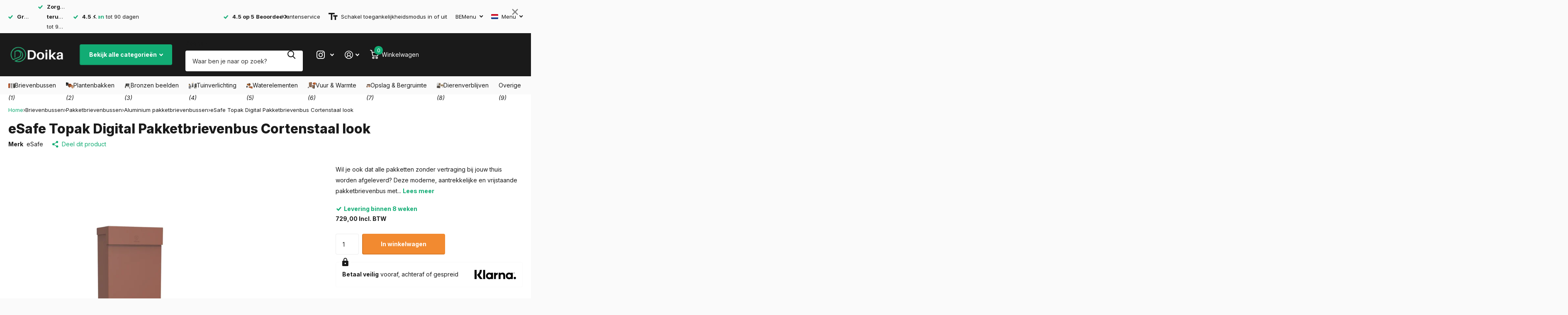

--- FILE ---
content_type: text/html; charset=utf-8
request_url: https://sapi.negate.io/script
body_size: -383
content:
vVTMuQncgWByGW/yom3dflw8YJ60N6Z+Oz3QJM8rfmSJ5uVwTaKZkoNX0sUT4cQvpgwFtXkVbusLY+gfzGpkVYQ=

--- FILE ---
content_type: text/css
request_url: https://doika.be/cdn/shop/t/187/assets/page-product.css?v=28453952781415402341764614094
body_size: 2091
content:
.l4if,.l4rv{list-style:none}.l4rv .spr-form,.m6pe{background:var(--body_bg)}.m6pe img{-webkit-align-self:center;-ms-align-self:center;align-self:center}.m6pe{overflow:hidden;position:relative;z-index:2;margin:0 0 26px;padding:var(--pd) var(--pd) min(.1px,calc(var(--pd) - var(--main_mr)));text-align:center;--pd:30px}.m6pe:before{content:"";display:block;position:absolute;left:0;right:0;top:0;bottom:0;z-index:-1;border-radius:var(--b2r);border:1px solid var(--custom_bd)}.m6pe h1,.m6pe h2,.m6pe h3,.m6pe h4,.m6pe h5,.m6pe h6{margin:0 0 7px;font-size:var(--main_h5)}.m6pe figure{z-index:1;min-height:227px;margin-left:calc(0px - var(--pd));margin-right:calc(0px - var(--pd));padding:var(--pd)}.m6pe>figure:first-child{margin-top:calc(0px - var(--pd))}.m6pe img,.m6pe video{width:auto!important;max-height:100%!important;-o-object-fit:contain;object-fit:contain;-o-object-position:center center;object-position:center center}.m6pe picture{position:relative;z-index:2;width:100%;padding-top:calc(var(--ratio) * 100%)}#root .m6pe picture img,.m6pe picture>*{display:block;position:absolute;left:0;right:0;top:0;bottom:0;width:100%!important;height:100%!important}#root .l4cl.box>li,.l4rv .spr-review-footer,.l4rv .spr-review-header,.l4rv header,.m6pe figure,.m6rv{display:-moz-box;display:-webkit-box;display:-webkit-flex;display:-ms-flexbox}.m6pe p{margin-bottom:9px}.m6pe .r6rt .rating{margin-top:4px}.l4rv .spr-review-footer,.l4rv .spr-review-header,.l4rv header,.m6pe figure{display:flex;-webkit-flex-wrap:wrap;flex-wrap:wrap}.m6pe .r6rt{margin-bottom:13px;-webkit-flex-direction:column-reverse;flex-direction:column-reverse}.m6pe .link-btn,.m6pe figure{-webkit-justify-content:center;justify-content:center}.m6pe .r6rt,.m6pe figure{-webkit-align-items:center;align-items:center}#root .l4cl.box .l4al li.last-child,#root .l4cl.box .l4al li:last-child,#root .l4cl.box>li>*,#root .l4cl.box>li>div>*,.l4if li,.l4rv .n6pg li{margin-bottom:0}#root .spr-form-label{font-size:1em;line-height:var(--main_lh)}.m6rv{margin-top:11px;padding:0 0 0 var(--offset_rv);--dist_rv:20px;--offset_rv:320px;display:flex;-webkit-flex-wrap:wrap;flex-wrap:wrap;-webkit-justify-content:space-between;justify-content:space-between;-webkit-align-items:flex-start;align-items:flex-start}.m6rv>*{width:100%}.m6rv>header{width:calc(var(--offset_rv) - var(--dist_rv));margin-left:calc(0px - var(--offset_rv))}#root #shopify-product-reviews,.l4cl.box+.link-btn,.m6rv:first-child{margin-top:0}@media only screen and (max-width:1000px){.m6pe{min-height:188px;padding-top:19px;padding-left:245px;text-align:inherit}.m6pe figure{position:absolute;left:0;top:0;bottom:0;width:225px;height:auto;min-height:0;margin:0;padding:var(--rpp)}.m6pe>figure:first-child{margin-top:0}.m6pe .link-btn{-webkit-justify-content:flex-start;justify-content:flex-start}.m6pe .r6rt{-webkit-align-items:flex-start;align-items:flex-start}.m6pe figure.img-multiply:before,.m6pe picture.img-multiply:before{left:1px;top:1px;bottom:1px}.m6pe picture.img-multiply:before,[dir=rtl] .m6pe figure.img-multiply:before{left:0;right:1px}#root .m6rv,.m6rv{display:block;padding-left:0;padding-right:0}#root .m6rv>header{width:100%;max-width:none;margin-left:0;margin-right:0}}#root .l4cl.box{display:block;overflow:visible;margin:0 0 22px;padding:0;font-weight:var(--fw_main);--bw:1px;--pd:20px;--ds:16px;--img_w:76px}#root .l4cl.box>li{width:100%!important;margin:0;padding:var(--pd) var(--pd) var(--pd) calc(var(--pd) - var(--ds));border-width:0!important;display:flex;-webkit-flex-direction:row;flex-direction:row;-webkit-align-items:center;align-items:center}#root .l4cl.box>li:not(.link-more)>*{border-left:var(--ds) solid transparent}#root .l4cl.box>li>.wide{display:none;width:100%;padding-top:20px}#root .l4cl.box>li>figure{width:calc(var(--img_w) + var(--ds))}#root .l4cl.box>li:before{left:0;right:0;bottom:-1px;border:var(--bw) solid var(--custom_bd);background:var(--primary_bg)}#root .l4cl.box>li.last-child:not(.link-more):before,#root .l4cl.box>li.last-visible:before,#root .l4cl.box>li:last-child:not(.link-more):before{bottom:-1px;border-bottom-left-radius:var(--b2r);border-bottom-right-radius:var(--b2r);border-bottom-width:1px}#root .l4cl.box>li:first-child:before{border-top-left-radius:var(--b2r);border-top-right-radius:var(--b2r)}#root .l4cl.box>li.link-more{display:block;padding-left:0;padding-right:0;padding-bottom:0}#root .l4cl.box>li.link-more:before{border-width:1px 0 0}.l4cl.box .price:not(:first-child),.l4cl.box p:not(:first-child){margin-top:calc(var(--main_mr) * .25)}.l4cl.box h1,.l4cl.box h2,.l4cl.box h3,.l4cl.box h4,.l4cl.box h5,.l4cl.box h6{padding-top:0}.l4cl.box h1 .small,.l4cl.box h2 .small,.l4cl.box h3 .small,.l4cl.box h4 .small,.l4cl.box h5 .small,.l4cl.box h6 .small{margin:0}.l4cl.box .link-btn *{min-width:0}.l4cl.box p:not(.link-btn,.has-select,.r6rt) a,.l4rv .spr-starrating a.spr-icon-star-hover,.no-js .l4rv .spr-starrating:hover a{color:var(--secondary_bg)}.l4cl.box p .select-wrapper,.l4cl.box p select{display:block;margin-top:10px}.l4cl.box .r6rt .rating-label{opacity:1}#root .l4cl.box[class*=gradient]{--bw:0px}#root .l4cl.box li.hidden,#root .l4cl.box>li.last-visible~li.link-more:before,.l4if li.has-link-more:before,.l4rv .spr-review:last-child:before,.l4rv li:last-child:before{display:none}#root .l4cl.box>li>:not(.wide,figure,a){-webkit-flex-basis:0;-ms-flex-basis:0;flex-basis:0}#root .l4cl.box>li>figure+div{min-width:0;margin-top:0;-webkit-flex-grow:50;-ms-flex-grow:50;flex-grow:50}#root .l4cl.box>li>*{-webkit-flex-shrink:3;-ms-flex-shrink:3;flex-shrink:3}#root .l4cl.box>li>.wide,#root .l4cl.box>li>figure{-webkit-flex-shrink:0;-ms-flex-shrink:0;flex-shrink:0}.l4if li:after,.l4if:after,.l4rv h1:after,.l4rv h2:after,.l4rv h3:after,.l4rv h4:after,.l4rv h5:after,.l4rv h6:after{content:"";display:block;overflow:hidden;clear:both}.l4if li:before{content:"";display:block;overflow:hidden;position:absolute;left:0;right:0;z-index:-1;margin:0;text-align:left;text-indent:-3000em;direction:ltr;left:calc(var(--main_fz) * 10.8571428571);top:-4px;bottom:4px;border:0 solid var(--sand);border-left-width:1px}.l4if{padding:0}.l4if li{position:relative;z-index:2;clear:both;padding-left:calc(var(--main_fz) * 13.4285714286)}.l4if li:first-child:before{top:7px}.l4if li>span:first-child{display:block;float:left;width:calc(var(--main_fz) * 10.8571428571);margin-left:calc(0px - var(--main_fz) * 13.4285714286);padding-right:10px;font-weight:var(--main_fw_strong)}.l4if li.has-link-more{padding:10px 0 0}@media only screen and (max-width:500px){.l4if li{padding-left:170px}.l4if li>span:first-child{margin-left:-170px}}.l4rv .spr-form-actions,.l4rv .spr-form-contact-email,.l4rv .spr-form-contact-name,.l4rv .spr-form-review-body,.l4rv .spr-form-review-rating,.l4rv .spr-form-review-title,.l4rv .spr-review-footer>*{margin-bottom:var(--main_mr)}.l4rv footer a,.l4rv p a,[data-whatin=mouse] .l4rv .spr-review-footer a:hover{color:inherit}.l4rv .spr-review:before,.l4rv li:before,.l4rv+.n6pg:before,.l4rv+.spr-pagination:before,.l4rv:before{content:"";display:block!important;overflow:hidden;position:absolute;left:0;top:0;right:0;bottom:0;z-index:-1;margin:0;text-align:left;text-indent:-3000em;direction:ltr}.l4rv footer .size-12 a,.l4rv h1 a.small,.l4rv h2 a.small,.l4rv h3 a.small,.l4rv h4 a.small,.l4rv h5 a.small,.l4rv h6 a.small,.l4rv p a,.shopify-section-footer nav p a,.size-12 a.overlay-content{text-decoration:underline}.l4rv footer a{text-decoration:none}.l4rv{position:relative;z-index:2;padding:0 0 0 174px}.l4rv+.n6pg:before,.l4rv+.spr-pagination:before,.l4rv:before{left:141px;border:0 solid var(--custom_bd);border-left-width:1px}.l4rv .spr-review,.l4rv li{position:relative;z-index:2;margin-bottom:21px;padding:0 0 .1px;border-width:0}.l4rv .spr-review:before,.l4rv li:before{bottom:2px;border-bottom:1px solid var(--custom_bd)}.l4rv .spr-review-header,.l4rv header{margin:0 0 6px}.l4rv h1,.l4rv h2,.l4rv h3,.l4rv h4,.l4rv h5,.l4rv h6{width:100%;margin:0 0 3px;font-size:calc(var(--main_fz) * 1.1428571429);font-weight:var(--main_fw_h);font-style:var(--main_fs_h);line-height:var(--main_lh_l);line-height:1.4}.l4rv h1 .small,.l4rv h2 .small,.l4rv h3 .small,.l4rv h4 .small,.l4rv h5 .small,.l4rv h6 .small{display:block;position:relative;top:.4em;float:right;margin:0;color:var(--primary_text);font-size:calc(var(--main_fz) * .8571428571);font-weight:var(--main_fw);font-style:normal}.l4rv header p{max-width:none;margin:0 0 1px;font-size:var(--main_fz_small)}.l4rv header .r6rt{width:100%;margin-left:auto;font-size:var(--main_fz)}.l4rv .spr-review-header-byline,.l4rv footer{display:block;position:absolute;left:-174px;top:1px;width:134px;color:var(--secondary_bg);font-weight:var(--main_fw_strong);font-style:normal;line-height:var(--main_lh_l)}.l4rv footer p{margin-bottom:6px}.l4rv footer span{display:block;color:var(--gray_text);font-weight:var(--main_fw)}.l4rv footer .size-12{color:var(--primary_text);font-weight:var(--main_fw)}.l4rv+.n6pg,.l4rv+.spr-pagination{position:relative;z-index:2;margin-top:-26px;margin-bottom:2px;padding-top:72px;padding-left:174px;padding-bottom:0;border-top-width:0}.l4rv+.n6pg:before,.l4rv+.spr-pagination:before{bottom:2px}#root .l4rv .spr-icon.spr-icon-star,#root .l4rv .spr-icon.spr-icon-star-hover,#root .l4rv .spr-icon.spr-icon-star:before,#root .l4rv .spr-starrating a.spr-icon-star-hover:before{color:var(--secondary_bg);opacity:1}#root .l4rv .spr-icon.spr-icon-star-empty,#root .l4rv .spr-icon.spr-icon-star-empty:before{color:var(--primary_text);opacity:1}#root .l4rv .spr-icon.spr-icon-star-empty:before{opacity:.17}.l4rv .spr-review-header{-webkit-flex-wrap:nowrap;flex-wrap:nowrap;-webkit-flex-direction:column-reverse;flex-direction:column-reverse}.l4rv header{-webkit-justify-content:space-between;justify-content:space-between}.l4rv .spr-review-footer{-webkit-justify-content:flex-end;justify-content:flex-end}.l4rv header{-webkit-align-items:baseline;align-items:baseline}.l4rv .spr-form{margin:0 0 0 -174px;padding:0 0 .1px;border-width:0}.l4rv .spr-form h1,.l4rv .spr-form h2,.l4rv .spr-form h3,.l4rv .spr-form h4,.l4rv .spr-form h5,.l4rv .spr-form h6{margin-bottom:12px;font-size:var(--main_h3);font-style:normal}.l4rv .spr-header{display:none!important}.l4rv .spr-container{padding:0!important;border-width:0!important;color:var(--primary_text)}.l4rv .spr-review-footer{margin-top:-10px}.l4rv .spr-review-footer>*{display:block}.l4rv .spr-review-footer a{color:inherit;font-size:calc(var(--main_fz) * .8571428571);font-weight:var(--main_fw);font-style:normal;opacity:.53}.l4rv .spr-review-header-byline{color:var(--gray_text);font-weight:var(--main_fw)}.l4rv .spr-review-header-byline>strong{font-weight:inherit}.l4rv .spr-review-header-byline>strong:first-child{display:block;color:var(--secondary_bg);font-weight:var(--main_fw_strong)}@media only screen and (min-width:761px){.l4rv .spr-form-contact,.l4rv .spr-form-review{width:auto;margin-left:-16px;display:-moz-box;display:-webkit-box;display:-webkit-flex;display:-ms-flexbox;display:flex;-webkit-flex-wrap:wrap;flex-wrap:wrap}.l4rv .spr-form-contact>*,.l4rv .spr-form-review>*{width:50%;border-left:16px solid transparent}.l4rv .spr-form-review>.spr-form-review-body{width:100%}.spr-starrating{min-height:calc(var(--main_fz) * 3.2142857143)}}@media only screen and (max-width:760px){.m6pe{min-height:112px;padding:14px 20px 5px 145px}.m6pe h1,.m6pe h2,.m6pe h3,.m6pe h4,.m6pe h5,.m6pe h6{margin:0 0 1px}.m6pe p{margin-bottom:4px}.m6pe figure{width:125px;min-height:0}.m6pe .r6rt{margin-bottom:8px}.m6pe .r6rt .rating{margin-top:1px}.m6rv{margin-top:4px}#root .l4cl.box{--pd:16px;--img_w:52px}#root .l4cl.box>li>figure+div:not(.wide){min-width:0}#root .l4rv,.l4rv{padding-left:0;padding-right:0}.l4rv li{margin-bottom:23px}#root .l4rv .spr-review-header-byline,#root .l4rv footer{position:relative;left:0;right:0;top:0;width:auto;margin:-15px 0 32px}.l4rv footer span{display:inline;margin-left:8px}.l4rv .spr-review-footer>:last-child{margin-bottom:32px}#root .l4rv .spr-review-header-byline{margin-top:0;margin-bottom:0}.l4rv .spr-review-header-byline>strong:first-child{display:inline;margin-right:5px}#root .l4rv+.n6pg{margin-top:-25px;padding:22px 0 0;border-top-width:1px}.l4rv+.n6pg:before,.l4rv:before{display:none!important}#root .l4rv .spr-form{margin-left:0;margin-right:0}.l4rv .spr-review-header{display:block}.l4rv .spr-review-footer{-webkit-justify-content:flex-start;justify-content:flex-start}}.l4rv .spr-starratings{min-height:calc(var(--main_fz) * var(--main_lh));height:var(--main_fz);margin-bottom:6px}.l4rv .spr-starratings:first-child{margin-bottom:1px}.l4rv .spr-starrating a,.l4rv .spr-starratings>i{display:block;position:relative;z-index:2;color:var(--secondary_bg);font-size:calc(var(--main_fz) * .8571428571);line-height:1;text-align:left}.l4rv .spr-starrating a.icon-star-empty,.l4rv .spr-starratings>i.spr-icon-star-empty,.no-js .l4rv .spr-starrating:hover a:hover~a{color:var(--alto)}.l4rv .spr-starratings>i:after,.l4rv .spr-starratings>i:before{display:block;overflow:visible;position:absolute;left:0;right:0;top:50%;bottom:auto;margin:-10px 0 0;box-shadow:none;border-radius:0;border-width:0;background:0 0;font-weight:400;font-family:i;line-height:20px;text-align:center;text-indent:0;letter-spacing:normal}.l4rv .spr-starrating a:before,.l4rv .spr-starratings>i:before{font-size:1em;line-height:calc(var(--main_fz) * 1.4285714286)}.l4rv .spr-starrating a{width:calc(var(--main_fz) * 2);height:calc(var(--main_fz) * 2);margin-right:calc(var(--main_fz) * .2857142857);color:var(--secondary_bg);font-size:0}.l4rv .spr-starrating a:before{font-size:calc(var(--main_fz) * 2)}.l4rv .spr-starrating{display:-moz-box;display:-webkit-box;display:-webkit-flex;display:-ms-flexbox;display:flex;-webkit-flex-wrap:wrap;flex-wrap:wrap;-webkit-align-items:center;align-items:center}

--- FILE ---
content_type: text/javascript
request_url: https://doika.be/cdn/shop/t/187/assets/custom.js?v=113787687148399731321764613972
body_size: 9512
content:
html_tag=document.documentElement,root_styles=document.querySelector(":root"),top_id=document.querySelector(".shopify-section-header");let nav_top_id=document.querySelector("#nav-top");header_outer=document.querySelector("#header-outer");let header_id=header_outer.querySelector("#header");header_inner=document.querySelector("#header-inner");let logo_id=document.querySelector("#logo"),logo_img=logo_id.querySelector("img"),search_id=document.querySelector("#search"),nav_outer=document.querySelector("#nav-outer"),nav_bar_id=document.querySelector("#nav-bar"),nav_id=document.querySelector("#nav");content_id=document.getElementById("content");let html_width=html_tag.getBoundingClientRect().width,nav_main=nav_bar_id??nav_id,global_dir;function isTouchDevice(){return window.matchMedia("(pointer: coarse)").matches}global_dir="rtl"===html_tag.getAttribute("dir")?["rtl",!1]:["ltr",!0];const isMobile=window.mobileCheck()||isTouchDevice();var list_testimonials,list_static,popup_a,list_collection_slider,listCollectionSliderEvt=new CustomEvent("listCollectionSlider"),semanticSelectEvt=new CustomEvent("semanticSelect"),productcardVariantsEvt=new CustomEvent("productcardVariants"),quickShopEvt=new CustomEvent("quickShop"),ajaxCartEvt=new CustomEvent("ajaxCart"),announcementSliderEvt=new CustomEvent("announcementSlider"),moduleFeaturedSliderEvt=new CustomEvent("moduleFeaturedSlider"),listProductSliderEvt=new CustomEvent("listProductSlider"),listUspSliderEvt=new CustomEvent("listUspSlider"),listTestimonialsSliderEvt=new CustomEvent("listTestimonialsSlider"),listStaticSliderEvt=new CustomEvent("listStaticSlider"),searchClassesEvt=new CustomEvent("searchClasses"),createColsEvt=new CustomEvent("createCols"),moduleTabsEvt=new CustomEvent("moduleTabs"),formZindexEvt=new CustomEvent("formZindex"),ratingsEvt=new CustomEvent("ratings"),inputPaddingEvt=new CustomEvent("inputPadding"),topEvt=new CustomEvent("top"),backgroundEvt=new CustomEvent("background"),lazyVideoEvt=new CustomEvent("lazyVideo"),mediaFlexibleEvt=new CustomEvent("mediaFlexbile"),setCustomDropHeightEvt=new CustomEvent("setCustomDropHeight");function isHasSelectorSupported(){let e=document.createElement("div");try{return e.querySelector(":has(*)"),!0}catch(t){return!1}}function getSiblings(e){return Array.from(e.parentNode.children).filter(function(t){return t!==e})}function append_url(e,t,s,i,a){"use strict";let n=createElementWithClass("a",s);n.href=i||"./",!0===a&&(n.setAttribute("tabindex",-1),n.setAttribute("aria-hidden",!0),n.setAttribute("focusable",!1)),n.innerHTML+=t,e&&e.appendChild(n)}function wrap(e,t,s){"use strict";e.parentNode.insertBefore(t,e),s&&t.classList.add(s),t.appendChild(e)}function new_css(e,t,s){"use strict";if(!document.getElementById(e)){let i=document.createElement("link");void 0===s&&(s="screen"),i.setAttribute("id",e),i.setAttribute("rel","stylesheet"),i.setAttribute("href",t),i.setAttribute("media",s),i.setAttribute("id",e);let a=document.querySelectorAll("link[id]");a.length?Array.from(a).forEach(function(e){e.after(i)}):document.head.appendChild(i)}}function customDropHeight(){"use strict";if(nav_main){let e=[".m6fr.wide-transparent",".m6fr.size-xl",".m6fr article.size-xl"].some(e=>document.querySelector(e));e&&requestAnimationFrame(function(){if(header_outer&&header_inner){let e=header_outer.getBoundingClientRect().height+"px";root_styles.style.setProperty("--header_height_static",e)}if(nav_top_id){let t=nav_top_id.getBoundingClientRect().height+"px";root_styles.style.setProperty("--nav_top_h",t)}})}}let stickyOffsetCalculated=!1;function stickyOffset(){if(!stickyOffsetCalculated&&nav_main){if(header_outer&&header_inner&&[".m6pr",'[id^="section-"]',".f8ps",".f8sr",".m6cl"].some(e=>document.querySelector(e))){let e=()=>{let e=header_outer.getBoundingClientRect().height+"px";root_styles.style.setProperty("--sticky_offset",e)};header_inner.classList.contains("sticky-nav")?(html_tag.classList.add("has-sticky-nav"),enquire.register("screen and (max-width: 1000px)",function(){e()}).register("screen and (min-width: 1001px)",function(){let e=nav_main.getBoundingClientRect().height+"px";root_styles.style.setProperty("--sticky_offset",e)})):e()}stickyOffsetCalculated=!0}}isMobile||document.addEventListener("mouseover",stickyOffset),document.addEventListener("keyup",stickyOffset),document.addEventListener("touchstart",stickyOffset),document.addEventListener("scroll",stickyOffset),window.addEventListener("resize",()=>{stickyOffsetCalculated=!1,stickyOffset()}),setTimeout(function(){"use strict";customDropHeight()},100),window.addEventListener("resize",function(){"use strict";customDropHeight(),header_outer&&header_inner&&requestAnimationFrame(function(){let e=header_outer.getBoundingClientRect().height+"px";root_styles.style.setProperty("--header_height_static",e)})}),window.addEventListener("setCustomDropHeight",function(e){customDropHeight()});let scrollbarWidthCalculated=!1;function getScrollbarWidth(){"use strict";!scrollbarWidthCalculated&&[".m6bx.wide",".m6fr.wide",".l4ft.fullwidth",".l4cl.fullwidth",".shopify-section-breadcrumbs"].some(e=>document.querySelector(e))&&(root_styles.style.setProperty("--scrollbar_width",window.innerWidth-html_tag.getBoundingClientRect().width+"px"),scrollbarWidthCalculated=!0)}if(isMobile||document.addEventListener("mouseover",getScrollbarWidth),document.addEventListener("keyup",getScrollbarWidth),document.addEventListener("touchstart",getScrollbarWidth),document.addEventListener("scroll",getScrollbarWidth),logo_img?logo_img.complete?customDropHeight():logo_img.addEventListener("load",customDropHeight):customDropHeight(),header_inner&&(header_inner.classList.contains("mobile-visible-search")&&html_tag.classList.add("has-mobile-visible-search"),header_inner.classList.contains("t1nn")&&html_tag.classList.add("t1nn")),content_id&&header_inner){let e=content_id.children[0],t,s=!1,i=!1;if(e){t=e.children[0],e.classList.contains("shopify-section")&&header_inner.hasAttribute("data-transparent")&&(s=!0),t&&(t.classList.contains("m6bx")||t.classList.contains("m6fr"))&&t.classList.contains("wide")&&(i=!0,t.classList.add("im-tr"));let a=document.querySelector('.shopify-section-header ~ [class*="shopify-section-announcement-bar"]');a&&(s=!1),s&&i&&t&&t.classList.contains("wide-transparent")?(top_id.classList.add("transparent"),html_tag.classList.add("has-first-m6fr-wide"),t.classList.contains("m6bx")&&html_tag.classList.add("has-first-m6bx-wide")):header_inner.classList.remove("transparent")}}function create_slider(e,t,s){"use strict";var i,a,n,l,r,o,c=e,d=!1,u=[];return(e.getElementsByClassName("img-overlay").length&&Array.from(e.children).forEach(function(e){e.classList.contains("img-overlay")&&(d=!0,u.push(e),e.remove())}),e.children.length>1&&("ul"===e.tagName.toLowerCase()&&(e.setAttribute("role","none"),Array.from(e.children).forEach(e=>{e.setAttribute("role","none"),e.classList.add("li")})),i=c.children,s||(s=1),i.length>parseFloat(s)))?(n=createElementWithClass("span",a=(a=t&&t.pagination&&t.pagination.el||".swiper-pagination").replace(/\./g," ").trim()),r=createElementWithClass("span","swiper-button-prev"),o=createElementWithClass("span","swiper-button-next"),c.classList.add("s4wi"),r.classList.add("swiper-button-nav"),o.classList.add("swiper-button-nav"),r.setAttribute("role","button"),o.setAttribute("role","button"),Array.from(i).forEach(e=>wrap(e,document.createElement("div"),"swiper-slide")),c.innerHTML='<div class="swiper-outer"><div class="swiper-wrapper">'+c.innerHTML+'</div></div> <div class="swiper-custom-pagination"></div>',l=c.querySelector(".swiper-custom-pagination"),t&&t.pagination?(t.pagination.el=t.pagination.el||"."+a,l.append(r,n,createElementWithClass("span","swiper-custom-fraction"),o)):c.append(r,o),new Swiper(c.children[0],t)):(d=!0,u.forEach(function(t){e.appendChild(t)}),null)}function randomize(e){"use strict";e.setAttribute("data-random",Math.floor(1e4*Math.random())+1)}function clone_with_class(e,t,s){"use strict";let i=e.cloneNode(!0);i.classList.add(t),e.after(i),e.classList.add(s)}function new_js(e){"use strict";var t=document.createElement("script");t.src=e,document.body.appendChild(t)}function checkIfImageExists(e,t){"use strict";let s=new Image;s.onload=()=>t(!0),s.onerror=()=>t(!1),s.src=e,s.complete&&s.onload()}function assignIndex(e){"use strict";Array.from(e).forEach((t,s)=>{t.style.zIndex=e.length-s})}html_tag.classList.add("js"),window.addEventListener("top",function(e){if(logo_id){let t=logo_id.querySelectorAll("span");logo_id.parentElement.classList.contains("text-center-logo")&&!header_inner.classList.contains("hide-btn")&&search_id.classList.add("compact"),t.length&&header_inner.classList.add("logo-text");let s=logo_id.querySelector("img[alt]");if(s){let i=s.parentNode;checkIfImageExists(s.getAttribute("src"),e=>{if(!e){let t=document.createElement("span");t.innerHTML=s.getAttribute("alt"),i.appendChild(t),i.classList.add("broken-img")}})}}function a(){if(header_id&&logo_id&&header_inner.classList.contains("text-center-logo")){let e=header_id.getBoundingClientRect().width;root_styles.style.setProperty("--logo_offset",logo_id.offsetLeft/e*100+"%")}}nav_id?.classList.contains("no-wide")&&top_id.classList.add("has-no-wide"),nav_bar_id?.classList.contains("no-wide")&&top_id.classList.add("has-no-wide");var n=document.querySelectorAll("#nav, #nav-bar");function l(e,t){let s;return function(){s||(s=setTimeout(()=>{e(),s=null},t))}}function r(e,t,s,i){enquire.register("screen and (min-width: 1001px)",function(){let a,n=Math.abs(parseFloat(getComputedStyle(e).getPropertyValue("margin-right")));a=(i.classList.contains("text-justify")||i.classList.contains("have-text-justify"))&&!isNaN(n)?n:0;let r=(e,t)=>{i.classList.contains(e)&&(i.classList.remove(e),i.classList.add(t))};if(e.clientWidth>i.clientWidth+a){r("text-center","have-text-center"),r("text-justify","have-text-justify"),r("text-end","have-text-end"),t.length&&(s=t[0].getBoundingClientRect().width);let o=Array.from(e.children),c=()=>{o.forEach(e=>{!function e(t,s,i){let a=t.dataset.copy,n=i.querySelector(`.show-all li[data-copy="${a}"]`);t.classList.contains("temp-hidden")&&(t.classList.remove("temp-hidden"),n&&n.classList.remove("temp-hidden"));let l=t.getBoundingClientRect().width,r=!1===global_dir[1]?i.getBoundingClientRect().width-t.offsetLeft-t.getBoundingClientRect().width-0:t.offsetLeft-0,o=t.parentElement.querySelectorAll(".temp-hidden:not(.show-all)").length>0?1.2:0;i.getBoundingClientRect().width<r+t.getBoundingClientRect().width+l+s*o?(t.classList.add("temp-hidden"),n&&n.classList.add("temp-hidden")):(t.classList.remove("temp-hidden"),n&&n.classList.remove("temp-hidden"))}(e,s,i)})};c(),window.addEventListener("resize",l(c,200))}else r("have-text-center","text-center"),r("have-text-justify","text-justify"),r("have-text-end","text-end")})}n.length&&(nav_outer&&top_id.classList.add("has-nav-outer"),Array.from(n).forEach(function(e){null!==e.closest("#header-inner")?html_tag.classList.add("has-inside-nav"):html_tag.classList.remove("has-inside-nav");var t,s,i,n=e.querySelector("[data-type]"),o=e.getElementsByClassName("sub-static");if(void 0!==n){if(t=n.querySelectorAll("li.show-all"),Array.from(n.children).forEach(function(e,t){e.setAttribute("data-copy",n.children.length-t)}),t.length){i=createElementWithClass("ul","show-all-submenu"),t[0].appendChild(i),Array.from(s=t[0].closest("ul").children).forEach(function(e){var s=e.cloneNode(!0);t[0].querySelectorAll(".show-all-submenu")[0].appendChild(s),Array.from(t[0].querySelectorAll(".show-all-submenu")[0].querySelectorAll(".sub-static")).forEach(function(e){e.remove()})});let c=logo_id.querySelector("img");function d(){a(),r(n,t,0,e),top_id.classList.add("ready"),header_id.classList.add("ready")}if(nav_outer?(a(),setTimeout(function(){c?c.complete?d():c.addEventListener("load",d):(r(n,t,0,e),top_id.classList.add("ready"),header_id.classList.add("ready"))},250)):setTimeout(function(){r(n,t,0,e),header_outer.classList.add("ready")},250),window.addEventListener("resize",l(()=>{a(),header_outer.classList.remove("ready"),r(n,t,0,e),header_outer.classList.add("ready")},200)),null!==e.closest("#header-inner")&&e.closest("#header-inner").classList.contains("sticky-nav")){let u=new MutationObserver(function t(s,i){s.forEach(function(t){"attributes"===t.type&&"class"===t.attributeName&&e.getElementsByClassName("temp-hidden")})});u.observe(e,{attributes:!0})}}if(o.length){function p(){h||Array.from(o).forEach(function(e){!function e(t,s){"use strict";let i=t.getBoundingClientRect(),a=!1===global_dir[1]?window.innerWidth-i.left-t.offsetWidth:i.left;a>.5*window.innerWidth?t.classList.add("inv"):t.classList.remove("inv")}(e,.5)})}let h=!1;document.addEventListener("mouseover",function(){h||(p(),h=!0)}),window.addEventListener("resize",()=>{h=!1,p()})}}})),search_id&&header_inner&&(search_id.classList.contains("no-bg")&&!search_id.classList.contains("bd-b")&&top_id.classList.add("no-bd-m"),search_id.classList.contains("no-bg")&&top_id.classList.add("no-bd"),search_id.classList.contains("no-pd-t")&&top_id.classList.add("no-pd-t"),!search_id.classList.contains("compact")&&header_inner.classList.contains("hide-btn")&&header_inner.classList.contains("text-center-logo")&&(search_id.classList.add("not-compact"),search_id.classList.contains("not-compact")&&enquire.register("screen and (max-width: 1000px)",function(){search_id.classList.add("compact")}).register("screen and (min-width: 1001px)",function(){search_id.classList.remove("compact")}))),nav_main&&Array.from(nav_main.querySelectorAll('a[href="#"]')).forEach(e=>{let t=e.parentElement;t&&t.classList.add("empty-url")});var o=document.getElementsByClassName("link-accessible");function c(e){if(html_tag.classList.contains("t1ac")?(html_tag.classList.remove("t1ac"),Cookies.set("accessible","no")):(new_css("accessible-mode-css",window.filepaths.theme_accessible_css),html_tag.classList.add("t1ac"),Cookies.set("accessible","yes")),nav_id||nav_bar_id){var t=nav_main.getElementsByClassName("temp-hidden");setTimeout(function(){Array.from(t).forEach(function(e){e.classList.remove("temp-hidden")}),window.dispatchEvent(new Event("resize"))},100)}}o.length&&(Array.from(o).forEach(function(e){e.parentElement.classList.add("has-link-accessible")}),top_id.addEventListener("click",function(e){e.target.matches("a.link-accessible, a.link-accessible *")&&(c(e.target.closest("a.link-accessible")),e.preventDefault())}),top_id.addEventListener("keyup",function(e){" "===e.key&&e.target.matches("a.link-accessible, a.link-accessible *")&&(c(e.target.closest("a.link-accessible")),e.preventDefault())})),"yes"===Cookies.get("accessible")?(new_css("accessible-mode-css",window.filepaths.theme_accessible_css),html_tag.classList.add("t1ac")):(html_tag.classList.remove("t1ac"),Cookies.remove("accessible")),search_id&&(search_id.classList.contains("compact-handle")?html_tag.classList.add("t1sh-mobile","search-compact-handle"):html_tag.classList.remove("t1sh-mobile","search-compact-handle"),search_id.classList.contains("compact-handle-mobile")?html_tag.classList.add("t1sh-mobile","search-compact-handle","search-compact-handle-mobile"):html_tag.classList.remove("search-compact-handle-mobile"),search_id.classList.contains("compact")?(search_id.classList.contains("compact-handle")?html_tag.classList.add("t1sh"):html_tag.classList.remove("t1sh"),html_tag.classList.add("t1sr")):html_tag.classList.remove("t1sr","t1sh"),search_id.classList.contains("text-center-sticky")?html_tag.classList.add("search-compact-is-centered"):html_tag.classList.remove("search-compact-is-centered"))}),window.dispatchEvent(topEvt);var breadcrumb_back=document.querySelectorAll(".breadcrumb-back");breadcrumb_back.length&&Array.from(breadcrumb_back).forEach(function(e){-1!==document.referrer.indexOf(window.location.host)?e.addEventListener("click",function(e){return history.go(-1),!1}):e.remove()});var select_tag=document.getElementsByTagName("select");window.addEventListener("formZindex",function(e){Array.from(select_tag).forEach(e=>{let t=e.parentNode,s=e.closest("p");t.classList.add("has-select"),s&&s.classList.add("has-select"),e.addEventListener("change",()=>{e.classList.add("changed")})});let t=!1;function s(){if(!t){var e=document.querySelectorAll("form > *, fieldset > *, .no-zindex, .no-zindex > *, .has-select, .f8pr > *, .l4ca.compact.in-panel > *, .l4cl.box > li, .f8pr-bulk > *");e.length&&assignIndex(e),t=!0}}isMobile||document.addEventListener("mouseover",s),document.addEventListener("keyup",s),document.addEventListener("touchstart",s),document.addEventListener("scroll",s),window.addEventListener("resize",s)}),window.dispatchEvent(formZindexEvt),window.addEventListener("inputPadding",function(e){setTimeout(function(){function e(e,t){Array.from(e).forEach(function(e){e.nextElementSibling.style[t]=e.offsetWidth+"px"})}e(document.querySelectorAll(".input-prefix > span:first-child"),!1===global_dir[1]?"paddingRight":"paddingLeft"),e(document.querySelectorAll(".input-suffix > span:first-child"),!1===global_dir[1]?"paddingLeft":"paddingRight")},500)}),setTimeout(function(){window.dispatchEvent(inputPaddingEvt)},500),window.check_limit_event=function(){var e=document.querySelectorAll(".check[data-limit]");e.length&&Array.from(e).forEach(function(e){if(!e.classList.contains("check-limit-initialized")){e.classList.add("check-limit-initialized");var t,s,i,a="a",n=!1;("ul"===e.tagName.toLowerCase()||"ol"===e.tagName.toLowerCase())&&(a="li"),t=createElementWithClass(a,"limit"),void 0!==(s=e.children[e.dataset.limit-1])&&((n=[].filter.call(s.parentNode.children,function(e){return e.previousElementSibling===s?n=!0:n})).forEach(function(e){e.classList.contains("hidden")||e.classList.add("hidden-check")}),t.innerText="+"+Math.abs(e.querySelectorAll("li:not(.hidden, .tip-cont)").length-e.dataset.limit),a="li",t.innerHTML='<a href="./">'+t.innerHTML+"</a>",e.append(t),(i=e.querySelector("li.hidden"))&&e.appendChild(i),Array.from(e.querySelectorAll("a.limit, .limit a")).forEach(function(t){t.addEventListener("click",function(t){e.classList.add("limit-clicked"),t.preventDefault()})}))}})},check_limit_event(),window.addEventListener("background",function(e){document.querySelector("#background.done")&&document.querySelector("#background.done").remove();let t=document.getElementById("background");t&&!t.classList.contains("static")&&("content"===t.parentNode.id||t.parentNode.classList.contains("shopify-section"))&&(document.getElementById("root").appendChild(t),t.classList.add("done"))}),window.dispatchEvent(backgroundEvt),window.addEventListener("moduleTabs",function(e){var t=document.querySelectorAll("#content, .m6pn");t.length&&Array.from(t).forEach(function(e){let t=e.getElementsByClassName("m6tb");t.length&&Array.from(t).forEach(function(e){"function"!=typeof semanticTabs||e.classList.contains("tabs-initialized")||semanticTabs(e),e.classList.add("tabs-initialized")})})}),window.dispatchEvent(moduleTabsEvt),window.addEventListener("moduleFeaturedSlider",function(e){let t=document.querySelectorAll(".m6fr:not(.s4wi)");t.length&&Array.from(t).forEach(function(e){var t,s="bullets",i=!1,a=e.children.length;e.querySelectorAll("figure").forEach(function(e){e.getElementsByTagName("picture").length>1&&e.classList.add("has-pics")}),e.classList.contains("slider-fraction")&&(s="fraction"),e.getAttribute("data-autoplay")&&(i={delay:parseFloat(e.getAttribute("data-autoplay")),pauseOnMouseEnter:!0}),randomize(e);let n=e.getAttribute("data-random");function l(t){Array.from(e.querySelectorAll(".swiper-slide > article.aside")).forEach(e=>{e.parentNode.classList.add("has-aside")});let s=t.el.querySelector('.swiper-slide[data-swiper-slide-index="'+t.realIndex+'"] > article');void 0!==s&&e.setAttribute("data-active-content",s.getAttribute("data-color-palette")),t.realIndex>0?e.classList.add("changed"):e.classList.remove("changed"),t.realIndex+1===a?e.classList.add("last-slide-active"):e.classList.remove("last-slide-active")}null!==(t=create_slider(e,{direction:"horizontal",loop:!0,autoHeight:!0,resizeObserver:!0,autoplay:i,threshold:50,pagination:{el:".swiper-pagination-"+n,clickable:!0,type:s,renderBullet:function(e,t){return'<span class="'+t+'">'+(e+1)+"<span class='prg'></span></span>"},renderFraction:function(e,t){return'<span class="'+e+'"></span> <span class="slash">/</span> <span class="'+t+'"></span>'}},navigation:{nextEl:'[data-random="'+n+'"] .swiper-button-next',prevEl:'[data-random="'+n+'"] .swiper-button-prev'},on:{afterInit:function(e){l(e)},slideChangeTransitionStart:function(t){l(t),Array.from(e.querySelectorAll(".swiper-slide > article.aside")).forEach(function(e){e.parentNode.classList.add("has-aside")});var s=t.el.querySelectorAll('.swiper-slide[data-swiper-slide-index="'+t.realIndex+'"] > article')[0];void 0!==s&&e.setAttribute("data-active-content",s.getAttribute("class")),t.realIndex>0?e.classList.add("changed"):e.classList.remove("changed"),t.realIndex+1===a?e.classList.add("last-slide-active"):e.classList.remove("last-slide-active")},resize:function(e){"undefined"!=typeof Shopify&&Shopify.designMode&&Array.from(t.slides).forEach(function(){t.slideNext(0)}),setTimeout(function(){t.updateAutoHeight()},500)}}}))&&(e.getAttribute("data-autoplay")&&!e.classList.contains("no-controls")&&(append_url(e,"Play/Pause","play-pause"),e.querySelector(".play-pause").addEventListener("click",function(s){e.classList.contains("paused")?(e.classList.remove("paused"),t.autoplay.start()):(e.classList.add("paused"),t.autoplay.stop()),s.preventDefault()}),e.addEventListener("mouseleave",function(){e.classList.contains("paused")||t.autoplay.start()})),window.addEventListener("resize",function(e){html_tag.classList.add("resized")},!0),setTimeout(function(){t.updateAutoHeight()},500)),e.classList.contains("s4wi")&&setTimeout(function(){"undefined"!=typeof updateSlidersEvt&&window.dispatchEvent(updateSlidersEvt)},300)})}),window.dispatchEvent(moduleFeaturedSliderEvt),window.addEventListener("announcementSlider",function(e){top_bar=document.querySelector(".shopify-section-announcement-bar:not(.s4wi)");var t=document.querySelectorAll(".shopify-section-announcement-bar:not(.s4wi) > *:not(.close, .overlay-close)");if(top_bar&&t.length>1&&!top_bar.classList.contains("m6kn")){Array.from(top_bar.querySelectorAll(".close, .overlay-close")).forEach(function(e){e.remove()});let s=!1,i=top_bar.getAttribute("data-autoplay");i&&(s={delay:parseFloat(i),pauseOnMouseEnter:!0,disableOnInteraction:!1}),top_bar.querySelector(".no-nav")&&top_bar.classList.add("no-nav"),randomize(top_bar);let a=top_bar.getAttribute("data-random");create_slider(top_bar,{direction:"horizontal",loop:!0,autoHeight:!0,spaceBetween:.5*window.innerWidth,autoplay:s,pagination:!1,navigation:{nextEl:'[data-random="'+a+'"] .swiper-button-next',prevEl:'[data-random="'+a+'"] .swiper-button-prev'}})}}),window.dispatchEvent(announcementSliderEvt),(list_panel_slider=document.getElementsByClassName("l4ps")).length&&Array.from(list_panel_slider).forEach(function(e){var t="bullets",s=!1,i=e.children.length;e.classList.contains("slider-fraction")&&(t="fraction"),e.getAttribute("data-autoplay")&&(s={delay:parseFloat(e.getAttribute("data-autoplay")),pauseOnMouseEnter:!0,disableOnInteraction:!1}),randomize(e);let a=e.getAttribute("data-random");create_slider(e,{direction:"horizontal",loop:!1,autoHeight:!0,autoplay:s,pagination:{el:".swiper-pagination-"+a,clickable:!0,type:t},navigation:{nextEl:'[data-random="'+a+'"] .swiper-button-next',prevEl:'[data-random="'+a+'"] .swiper-button-prev'},on:{slideChangeTransitionStart:function(e){e.el.parentNode.classList.toggle("changed",e.realIndex>0),e.el.parentNode.classList.toggle("last-slide-active",e.realIndex+1===i)}}})}),window.addEventListener("listTestimonialsSlider",function(e){(list_testimonials=document.querySelectorAll(".l4ts:not(.s4wi)")).length&&Array.from(list_testimonials).forEach(function(e){var t,s=[1,2,3],i="bullets",a=!1,n=e.children.length;if((e.classList.contains("wide")||e.classList.contains("w100"))&&(s=[1,1,1]),e.classList.contains("w50")&&(s=[1,2,2]),e.classList.contains("slider-fraction")&&(i="fraction"),e.getAttribute("data-autoplay")&&(a={delay:parseFloat(e.getAttribute("data-autoplay")),pauseOnMouseEnter:!0,disableOnInteraction:!1}),randomize(e),t={direction:"horizontal",loop:!0,autoHeight:!0,spaceBetween:16,slidesPerView:s,slidesPerGroup:s,autoplay:a,pagination:{el:".swiper-pagination-"+e.getAttribute("data-random"),clickable:!0,type:i,renderFraction:function(e,t){return'<span class="'+e+'"></span> <span class="slash">/</span> <span class="'+t+'"></span>'}},navigation:{nextEl:'[data-random="'+e.getAttribute("data-random")+'"] .swiper-button-next',prevEl:'[data-random="'+e.getAttribute("data-random")+'"] .swiper-button-prev'},on:{slideChangeTransitionStart:function(e){e.el.parentNode.classList.toggle("changed",e.realIndex>0),e.el.parentNode.classList.toggle("last-slide-active",e.realIndex+1===n)}},breakpoints:{0:{slidesPerView:s[0],slidesPerGroup:s[0]},760:{slidesPerView:s[1],slidesPerGroup:s[1]},1e3:{slidesPerView:s[2],slidesPerGroup:s[2]}}},e.classList.contains("slider")&&e.children.length>s[2]&&create_slider(e,t),e.classList.contains("slider-mobile")&&e.children.length>s[0]){let l=e.nextElementSibling;clone_with_class(e,"mobile-only","mobile-hide"),l&&l.classList.contains("mobile-only")&&(l.hasAttribute("id")&&l.removeAttribute("id"),create_slider(e.nextElementSibling,t))}})}),window.dispatchEvent(listTestimonialsSliderEvt),window.addEventListener("listStaticSlider",function(e){(list_static=document.querySelectorAll(".l4st:not(.s4wi)")).length&&Array.from(list_static).forEach(function(e){if(!e.classList.contains("static")){var t="bullets",s=!1,i=e.children.length;e.classList.contains("slider-fraction")&&(t="fraction"),e.getAttribute("data-autoplay")&&(s={delay:parseFloat(e.getAttribute("data-autoplay")),pauseOnMouseEnter:!0,disableOnInteraction:!1}),randomize(e);let a=e.getAttribute("data-random");clone_with_class(e,"mobile-only","mobile-hide"),e.nextElementSibling.classList.contains("mobile-only")&&(e.nextElementSibling.hasAttribute("id")&&e.nextElementSibling.removeAttribute("id"),create_slider(e.nextElementSibling,{direction:"horizontal",loop:!0,autoHeight:!0,spaceBetween:16,autoplay:s,pagination:{el:".swiper-pagination-"+a,clickable:!0,type:t,renderFraction:function(e,t){return'<span class="'+e+'"></span> <span class="slash">/</span> <span class="'+t+'"></span>'}},navigation:{nextEl:'[data-random="'+a+'"] .swiper-button-next',prevEl:'[data-random="'+a+'"] .swiper-button-prev'},on:{slideChangeTransitionStart:function(e){e.el.parentNode.classList.toggle("changed",e.realIndex>0),e.el.parentNode.classList.toggle("last-slide-active",e.realIndex+1===i)}}}))}})}),window.dispatchEvent(listStaticSliderEvt),window.addEventListener("listUspSlider",function(e){(list_usp=document.querySelectorAll(".l4us:not(.s4wi)")).length&&Array.from(list_usp).forEach(function(e){if(!e.classList.contains("static")){let t=!1,s=1,i;i=e.classList.contains("no-arrows")?16:44,e.hasAttribute("data-autoplay")&&(t={delay:parseFloat(e.getAttribute("data-autoplay")),pauseOnMouseEnter:!0,disableOnInteraction:!1}),randomize(e);let a=e.getAttribute("data-random");1===e.querySelectorAll("li").length&&e.classList.remove("slider","slider-single"),null!==e.closest("#nav-top")&&e.classList.contains("slider")&&(e.classList.add("slider-in-header"),e.classList.contains("slider-single")||(s="auto"));let n={direction:"horizontal",loop:!0,pagination:!1,autoplay:t,slidesPerView:s,autoHeight:!0,spaceBetween:i,navigation:{nextEl:'[data-random="'+a+'"] .swiper-button-next',prevEl:'[data-random="'+a+'"] .swiper-button-prev'},breakpoints:{0:{slidesPerView:1},760:{slidesPerView:s},1e3:{spaceBetween:i},1100:{spaceBetween:20}}};if(!e.classList.contains("mobile-static")){if(e.classList.contains("slider"))create_slider(e,n);else if(e.childNodes.length>1){clone_with_class(e,"l4us-mobile","mobile-hide");let l=e.nextElementSibling;l.classList.contains("l4us-mobile")&&(l.classList.remove("slider","slider-in-header"),l.hasAttribute("id")&&l.removeAttribute("id"),create_slider(l,n))}}}})}),window.dispatchEvent(listUspSliderEvt),(popup_a=document.getElementsByClassName("popup-a")).length&&Array.from(popup_a).forEach(function(e){Array.from(e.getElementsByClassName("l4cl")).forEach(function(e){e.classList.add("in-popup")})}),list_collection_slider=document.querySelectorAll(".l4cl.slider:not(.in-popup, .s4wi), .l4ft.slider:not(.in-popup, .s4wi)");const module_collection=document.getElementsByClassName("m6cl");module_collection.length&&Array.from(module_collection).forEach(function(e){Array.from(e.querySelectorAll(".l4cl.slider:not(.w12, .w14, .w16, .w20, .w25, .w33, .w50)")).forEach(function(e){e.classList.add("in-col")})});const list_collection=document.getElementsByClassName("l4cl");list_collection.length&&Array.from(list_collection).forEach(e=>{e.classList.contains("hr")&&e.clientHeight<e.scrollHeight&&e.classList.add("is-scrollable"),Array.from(e.querySelectorAll("div.box")).forEach(e=>{let t=e.closest("li");t&&t.classList.add("has-div-box")}),Array.from(e.querySelectorAll("li")).forEach(e=>{e.querySelectorAll('[class*="l4ml"]').length&&e.classList.add("has-l4ml"),e.querySelectorAll("picture ~ picture").length&&e.classList.add("has-picture-picture")})}),window.addEventListener("listCollectionSlider",function(e){(list_collection_slider=document.querySelectorAll(".l4cl.slider:not(.in-popup, .s4wi), .l4ft.slider:not(.in-popup, .s4wi)")).length&&Array.from(list_collection_slider).forEach(function(e){var t,s=!1,i=!0,a=!1,n=16,l=e.querySelector("figure:not(:last-child)"),r=!0,o=!1,c=300;e.matches('[style*="--dist_a"]')&&(n=parseFloat(getComputedStyle(e).getPropertyValue("--dist_a"))),l?s=!0:e.classList.add("no-img"),e.classList.contains("slider-loop")&&(a=!0),e.classList.contains("autoplay")&&(o={delay:0},a=!0,c=1e3*e.children.length),e.classList.contains("static-height")&&!e.classList.contains("align-stretch")&&(i=!1),(e.classList.contains("static-height")||e.classList.contains("align-center")||e.classList.contains("align-stretch"))&&(r=!0),e.classList.contains("text-justify")||e.classList.contains("auto-width")?(t=["auto","auto","auto"],i=!1):t=e.classList.contains("in-col")?[4,4,3]:e.classList.contains("w8")?[12,6,4]:e.classList.contains("w9")?[11,6,4]:e.classList.contains("w10")?[10,6,4]:e.classList.contains("w11")?[9,6,4]:e.classList.contains("w12")?[8,6,4]:e.classList.contains("w14")?[7,6,4]:e.classList.contains("w16")?[6,5,3]:e.classList.contains("w20")?[5,5,3]:e.classList.contains("w25")?[4,4,3]:e.classList.contains("w33")?[3,3,3]:e.classList.contains("w50")?[2,2,2]:[5,5,3],randomize(e);let d=e.getAttribute("data-random");create_slider(e,{direction:"horizontal",loop:a,autoHeight:i,slidesPerView:t[0],focusableElements:"input",spaceBetween:n,touchStartPreventDefault:!1,lazy:{loadPrevNext:!0},pagination:{el:".swiper-pagination-"+d,clickable:!0},navigation:{nextEl:'[data-random="'+d+'"] .swiper-button-next',prevEl:'[data-random="'+d+'"] .swiper-button-prev'},autoplay:o,speed:c,breakpoints:{0:{simulateTouch:r,allowTouchMove:r},760:{slidesPerView:t[2],simulateTouch:r,allowTouchMove:r},1e3:{slidesPerView:t[1],simulateTouch:r,allowTouchMove:r},1100:{slidesPerView:t[0],simulateTouch:r,allowTouchMove:r}},on:{afterInit:function(e){window.dispatchEvent(lazyVideoEvt)},resize:p,transitionStart:function(e){e.el.classList.add("transition")},transitionEnd:function(e){e.el.classList.remove("transition")}}});let u=!1;function p(t){if(!u){if(!0===s){let i=e.querySelector(".swiper-slide-active figure");i&&(0===i.clientHeight?e.style.removeProperty("--fih"):e.style.setProperty("--fih",i.clientHeight+"px"))}u=!0}}if(Array.from(e.getElementsByClassName("has-text")).forEach(function(e){e.parentElement.classList.add("has-text")}),Array.from(e.getElementsByClassName("cols")).forEach(function(e){e.parentElement.classList.add("has-cols")}),!0===s){isMobile||document.addEventListener("mouseover",p),document.addEventListener("keyup",p),document.addEventListener("touchstart",p),document.addEventListener("scroll",p),window.addEventListener("resize",function(){setTimeout(function(){u=!1,p()},5)});let h=e.closest(".m6tb");if(h){let m=h.children[0].querySelectorAll("a");m.forEach(e=>{e.addEventListener("click",()=>{setTimeout(function(){u=!1,p()},100)})})}let f=(e,t)=>{e.forEach(e=>{e.isIntersecting&&(p(),t.unobserve(e.target))})},g=new IntersectionObserver(f,{root:null,rootMargin:"0px",threshold:.5});g.observe(e),null!==e.closest("li.sub")&&e.closest("li.sub").addEventListener("mouseenter",function(){setTimeout(function(){u=!1,p()},100)})}let v=e.querySelector(".swiper-wrapper[id]");v&&(v.removeAttribute("id"),Array.from(e.querySelectorAll(".swiper-button-nav[aria-controls]")).forEach(e=>{e.removeAttribute("aria-controls")}))})}),window.dispatchEvent(listCollectionSliderEvt),window.addEventListener("listProductSlider",function(e){html_tag.classList.add("t1pr");let t=document.querySelectorAll(".l4pr:not(.s4wi)");t.length&&Array.from(t).forEach(function(e){var t=!1,s=[];if(e.classList.contains("static")){var i=e.cloneNode(!0);i.classList.remove("static"),i.classList.add("desktop-hide"),e.classList.add("desktop-only"),e.after(i),e=e.nextElementSibling}else{var a=e.querySelectorAll("li.sticky");a.length&&(t=!0,s=Array.from(a),a.forEach(e=>e.remove()))}var n,l,r=e,o=r.children,c=o.length,d=e.children.length,u=0;let p=r.querySelectorAll("a > .model-3d:first-child model-viewer[poster]");if(Array.from(p).forEach(e=>{let t=document.createElement("picture"),s=e.getAttribute("poster"),i=document.createElement("img");i.setAttribute("src",s),i.setAttribute("data-src",s),t.prepend(i),t.classList.add("just-poster");let a=e.getAttribute("alt");a&&i.setAttribute("alt",a);let n=e.closest("a");n&&n.prepend(t)}),!e.classList.contains("thumbs-static")&&!e.classList.contains("thumbs-slider")){let h=o[4];h&&(h.classList.add("more"),append_url(h,"+"+(c-5),"more"))}let m=e.getAttribute("data-featured_media_position");m&&(u=parseFloat(m)-1),l=r.cloneNode(!0).children,Array.from(e.getElementsByClassName("m6bx")).forEach(t=>{t.classList.add("m6bx-inside"),e.firstElementChild.appendChild(t),t.parentElement.removeChild(t)}),randomize(e);let f=e.getAttribute("data-random");function g(e){let t=`${e.height}px`;e.navigation.prevEl[0].style.height=t,e.navigation.nextEl[0].style.height=t}function v(e){"use strict";Array.from(e).forEach((t,s)=>{t.style.zIndex=e.length-s})}if(n=create_slider(r,{direction:"horizontal",loop:!1,autoHeight:!0,preloadImages:!1,initialSlide:u,pagination:{el:".swiper-pagination-"+f,clickable:!0,renderBullet:function(e,t){var s,i,a,n,r,o,d,u=document.createElement("a");if(u.classList.add(t),l[e].hasAttribute("class")&&((i=l[e].getAttribute("class")).includes("portrait")&&u.classList.add("portrait"),i.includes("landscape")&&u.classList.add("landscape"),i.includes("auto")&&(u.classList.add("auto"),u.classList.remove("landscape","portrait"))),s=l[e].querySelector("picture")?"picture":"img",null!==(a=l[e].querySelector(s))){let p=a.closest("a[data-gallery-thumb]"),h=document.createElement("img"),m=document.createElement("picture");if(p){let f=p.getAttribute("data-gallery-thumb");h.setAttribute("src",f);let g=p.querySelector("picture[class]");if(g){let v=g.getAttribute("class"),b=v.split(" ");b.forEach(e=>{m.classList.add(e)})}h.setAttribute("alt","Thumbnail"),m.appendChild(h),u.appendChild(m)}else a&&u.appendChild(a)}return n=document.createElement("span"),(r=l[e].querySelector("a.more"))&&c-1-e>0&&((d=document.createElement("span")).innerText="+"+(c-1-e).toString(),n.appendChild(d),u.classList.add("has-more"),l[e].querySelectorAll("a[data-fancybox]")&&Array.from(l[e].querySelectorAll("a[data-fancybox]")).forEach(function(e){u.setAttribute("href",e.getAttribute("href"))})),(o=l[e].querySelector("i[class^=icon-]"))&&n.appendChild(o),u.appendChild(n),u.outerHTML}},navigation:{nextEl:'[data-random="'+e.getAttribute("data-random")+'"] .swiper-button-next',prevEl:'[data-random="'+e.getAttribute("data-random")+'"] .swiper-button-prev'},on:{activeIndexChange:function(){var e=this.activeIndex;Array.from(this.el.parentNode.getElementsByClassName("custom-progressbar-inner")).forEach(function(t){t.style.width=100*(e+1)/c+"%"})},afterInit:function(t){let s=createElementWithClass("div","custom-progressbar");s.innerHTML='<div class="custom-progressbar-inner" style="width:'+100/c+'%;"></div>',t.el.appendChild(s),Array.from(t.el.querySelectorAll(".s1lb, .label")).forEach(e=>{t.el.parentNode.appendChild(e)}),Array.from(t.el.getElementsByClassName("m6bx-inside")).forEach(e=>{t.el.appendChild(e)});let i;(e.classList.contains("no-thumbs-mobile")||e.classList.contains("slider-fraction"))&&((i=t.el.parentNode.querySelector(".swiper-custom-fraction")).innerHTML='<span class="swiper-pagination-current">1</span> <span class="slash">/</span> <span class="total-el">'+t.slides.length+"</span>"),setTimeout(function(){g(t)},300)},slideChangeTransitionEnd:function(e){setTimeout(function(){g(e)},300)},slideChangeTransitionStart:function(t){setTimeout(function(){(e.classList.contains("no-thumbs-mobile")||e.classList.contains("slider-fraction"))&&(t.el.parentNode.getElementsByClassName("swiper-pagination-current")[0].innerHTML=t.realIndex+1,t.realIndex>0?t.el.classList.add("changed"):t.el.classList.remove("changed")),t.realIndex+1===d?t.el.classList.add("last-slide-active"):t.el.classList.remove("last-slide-active")},300)},resize:function(e){g(e)}}}),t=!0,s.forEach(function(t){let s=e.querySelector(".swiper-outer");null!==s?s.appendChild(t):e.appendChild(t)}),e.classList.contains("thumbs-slider")){let b=`${'[data-random="'+f+'"]'} .swiper-pagination-bullets`,L=e.querySelector(b);clone_with_class(L,"cloned","hidden");let E=e.querySelector(`${b}.cloned`);Array.from(E.children).forEach((e,t)=>{e.setAttribute("data-l4pr-index",t)}),create_slider(E,{direction:"horizontal",loop:!1,autoHeight:!1,slidesPerView:"auto",navigation:{nextEl:`${b} .swiper-button-next`,prevEl:`${b} .swiper-button-prev`}})}})}),window.dispatchEvent(listProductSliderEvt),window.addEventListener("ratings",function(e){let t=document.querySelectorAll("[data-val][data-of]:not(.rating-initialized)");t.length&&Array.from(t).forEach(e=>{e.classList.add("rating-initialized");let t=document.createDocumentFragment(),s=createElementWithClass("span","rating-label"),i=e.innerHTML,a=e.dataset.val,n=e.dataset.of,l=!(e.classList.contains("s1ld")||e.classList.contains("s1br"));l?(t.appendChild(createRatingsHtmlElement(a,n)),s.innerHTML=i):s.innerHTML=`<span class="bar" style="width: ${a/n*100}%;"></span>`,t.appendChild(s),e.textContent="",e.appendChild(t)})}),window.dispatchEvent(ratingsEvt);const alignMiddleElements=document.getElementsByClassName("align-middle"),alignCenterElements=document.getElementsByClassName("align-center");function checkAndAddClass(e,t){e.length&&Array.from(e).forEach(e=>{let s=e.parentNode,i=s.parentNode,a=null===e.previousElementSibling&&null===e.nextElementSibling&&"content"===s.id||null===e.previousElementSibling&&null===e.nextElementSibling&&null===s.previousElementSibling&&null===s.nextElementSibling&&"content"===i.id;a&&document.getElementById("content").classList.add(t)})}if(checkAndAddClass(alignMiddleElements,"align-center"),checkAndAddClass(alignCenterElements,"align-center-static"),!isHasSelectorSupported()){Array.from(el.querySelectorAll(".small a")).forEach(e=>{e.classList.add("has-link")});let n=document.querySelectorAll(".l4ft .content.box");n.length&&Array.from(n).forEach(e=>{let t=e.closest("li");t&&t.classList.add("has-content-box")})}function scrollToTargetAdjusted(e){"scrollRestoration"in history&&(history.scrollRestoration="manual"),e.scrollIntoView({block:"center"})}isMobile?html_tag.classList.add("mobile"):html_tag.classList.add("no-mobile"),new_js(window.filepaths.scripts_async_js),window.addEventListener("mediaFlexbile",function(e){let t=document.getElementsByClassName("media-flexible");t.length&&Array.from(t).forEach(function(e){if(!e.parentElement.classList.contains("flexible-stack")&&(e.classList.contains("slider-mobile")||e.parentElement.classList.contains("mobile-static"))&&!e.classList.contains("media-flexible-initialized")){var t,s=e.parentElement,i=document.createElement("div"),a=s.querySelectorAll(".media-flexible:not(.mobile-hide-media-flexible) > *:not(.mobile-hide-media-flexible)");if(!e.parentElement.getElementsByClassName("media-flexible-mobile").length){i.classList.add("media-flexible-mobile"),e.after(i),e.classList.add("mobile-hide");let n=s.querySelector(".media-flexible-mobile");if(Array.from(a).forEach(function(e){t=e.cloneNode(!0),n.appendChild(t)}),n.classList.contains("media-flexible-mobile")){n.classList.remove("media-flexible","mobile-hide"),n.hasAttribute("id")&&n.removeAttribute("id"),Array.from(n.children).forEach(function(e){e.classList.contains("mobile-hide")&&e.remove()}),randomize(n);let l=n.getAttribute("data-random");n.classList.contains("s4wi")||create_slider(n,{direction:"horizontal",loop:!0,autoHeight:!0,pagination:{el:".swiper-pagination-"+l,clickable:!0,type:"bullets",renderBullet:function(e,t){return'<span class="'+t+'">'+(e+1)+"<span class='prg'></span></span>"}},on:{slideChangeTransitionStart:function(t){var s=t.el.querySelectorAll('.swiper-slide[data-swiper-slide-index="'+t.realIndex+'"] > *')[0];void 0!==s&&e.closest(".m6fr").setAttribute("data-active-content",s.getAttribute("data-color-palette"))}}})}}e.classList.add("media-flexible-initialized")}})}),window.dispatchEvent(mediaFlexibleEvt),/*!*/ window.addEventListener("createCols",function(e){var t=document.querySelector('[id$="page-service-info-blocks"]');if(null!=t){if(t.parentElement.classList.contains("cols")){var s=t.parentElement,i=t.parentElement.querySelector("article.w64.t55");i&&i.replaceWith(...i.childNodes),s.replaceWith(...s.childNodes)}var a=!1,n=document.createElement("div");n.classList.add("cols");var l=document.createElement("article");l.classList.add("w64","t55"),n.appendChild(l);var r=["shopify-section-page-service-menu","shopify-section-faq","shopify-section-contact-form","shopify-section-google-maps"],o=function(){var e=t.previousSibling;if(e){for(var s=!1,i=0;i<r.length;i++)e.classList.contains(r[i])&&(s=!0,a=!0,e.classList.add("w64","t55"),l.appendChild(e));if(s)o();else{for(var i=1;i<l.childNodes.length;i++)l.insertBefore(l.childNodes[i],l.firstChild);a&&(t.parentNode.insertBefore(n,t),n.appendChild(t))}}};o()}}),window.dispatchEvent(createColsEvt),window.addEventListener("showAlert",function(e){var t=e.detail.message,s=e.detail.type,i=!!e.detail.header&&e.detail.header,a=!!e.detail.origin&&"message-"+e.detail.origin,n="";switch(s){case"success":n="lime",i||(i=window.translations.general_alerts_success_text);break;case"info":n="pine",i||(i=window.translations.general_alerts_info_text);break;case"error":n="rose",i||(i=window.translations.general_alerts_error_text);break;default:n="lime",i||(i="")}var l='<li class="overlay-'+n+" "+a+'"><i aria-hidden="true" class="icon-'+s+'"></i><p class="strong">'+i+"</p><p>"+t+'</p><a href="./" class="close">Close</a></li>',r=document.querySelector(".l4al:not(.inline):not(.l4al-trustbadge)");null===r&&((r=document.createElement("ul")).classList.add("l4al","fixed"),document.getElementById("root").appendChild(r)),(a&&0==r.getElementsByClassName(a).length||!a)&&(r.innerHTML+=l),"undefined"!=typeof alertsEvt&&window.dispatchEvent(alertsEvt)},!1);let loadMoreItemClicked=localStorage.getItem("loadMoreItemClicked");if(null!=loadMoreItemClicked){let l=document.querySelector('#collection > li > figure > a[href="'+loadMoreItemClicked+'"], .m6cl .results > div a[href="'+loadMoreItemClicked+'"], .m6cl .results > .l4ne a[href="'+loadMoreItemClicked+'"]'),r=window.location.href;l&&!r.includes(loadMoreItemClicked)?(scrollToTargetAdjusted(l),localStorage.removeItem("loadMoreItemClicked")):r.includes(loadMoreItemClicked)||localStorage.removeItem("loadMoreItemClicked")}window.addEventListener("lazyVideo",function(e){var t=[].slice.call(document.querySelectorAll("video.lazy"));if("IntersectionObserver"in window){var s=new IntersectionObserver(function(e,t){e.forEach(function(e){if(e.isIntersecting){for(var t in e.target.children){var i=e.target.children[t];"string"==typeof i.tagName&&"SOURCE"===i.tagName&&(i.src=i.dataset.src)}e.target.load(),e.target.classList.remove("lazy"),s.unobserve(e.target)}})});t.forEach(function(e){s.observe(e)})}}),document.addEventListener("DOMContentLoaded",function(){window.dispatchEvent(lazyVideoEvt)});var a_js_animations="js/plugin-animations.js",a_css_animations="styles/async-animations.css";function loadRes(e,t,s){"use strict";if(html_tag.classList.contains(s))return t(),!0;var i=document.createElement("script");return i.src=e,i.async=!0,i.onload=t,document.body.appendChild(i),html_tag.classList.contains(s)||html_tag.classList.add(s),!0}var data_sal=document.querySelectorAll("[data-sal]");data_sal.length&&loadRes(a_js_animations,function(){"use strict";new_css("animations-css",a_css_animations),sal({threshold:1,once:!0})});

--- FILE ---
content_type: application/x-javascript; charset=utf-8
request_url: https://consent.cookiebot.com/8814a166-a45b-40d2-8d52-cacfe5b34e8a/cc.js?renew=false&referer=doika.be&dnt=false&init=false
body_size: 201
content:
if(console){var cookiedomainwarning='Error: The domain DOIKA.BE is not authorized to show the cookie banner for domain group ID 8814a166-a45b-40d2-8d52-cacfe5b34e8a. Please add it to the domain group in the Cookiebot Manager to authorize the domain.';if(typeof console.warn === 'function'){console.warn(cookiedomainwarning)}else{console.log(cookiedomainwarning)}};